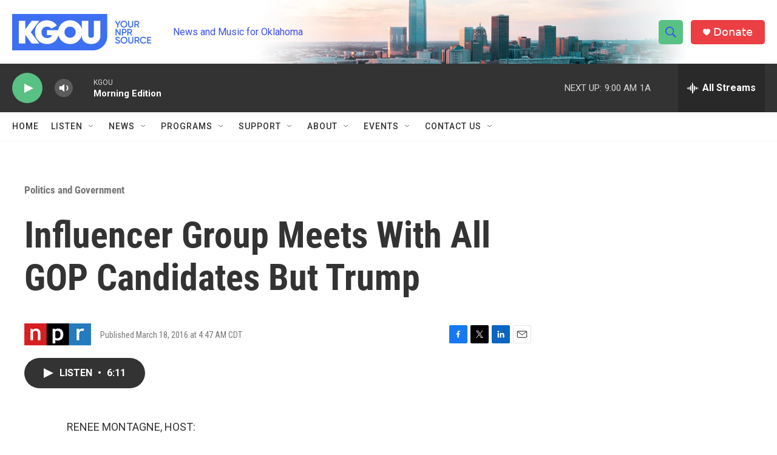

--- FILE ---
content_type: text/html; charset=utf-8
request_url: https://www.google.com/recaptcha/api2/aframe
body_size: -85
content:
<!DOCTYPE HTML><html><head><meta http-equiv="content-type" content="text/html; charset=UTF-8"></head><body><script nonce="OHSy754sLQwc-n7B3FWKaw">/** Anti-fraud and anti-abuse applications only. See google.com/recaptcha */ try{var clients={'sodar':'https://pagead2.googlesyndication.com/pagead/sodar?'};window.addEventListener("message",function(a){try{if(a.source===window.parent){var b=JSON.parse(a.data);var c=clients[b['id']];if(c){var d=document.createElement('img');d.src=c+b['params']+'&rc='+(localStorage.getItem("rc::a")?sessionStorage.getItem("rc::b"):"");window.document.body.appendChild(d);sessionStorage.setItem("rc::e",parseInt(sessionStorage.getItem("rc::e")||0)+1);localStorage.setItem("rc::h",'1769004258327');}}}catch(b){}});window.parent.postMessage("_grecaptcha_ready", "*");}catch(b){}</script></body></html>